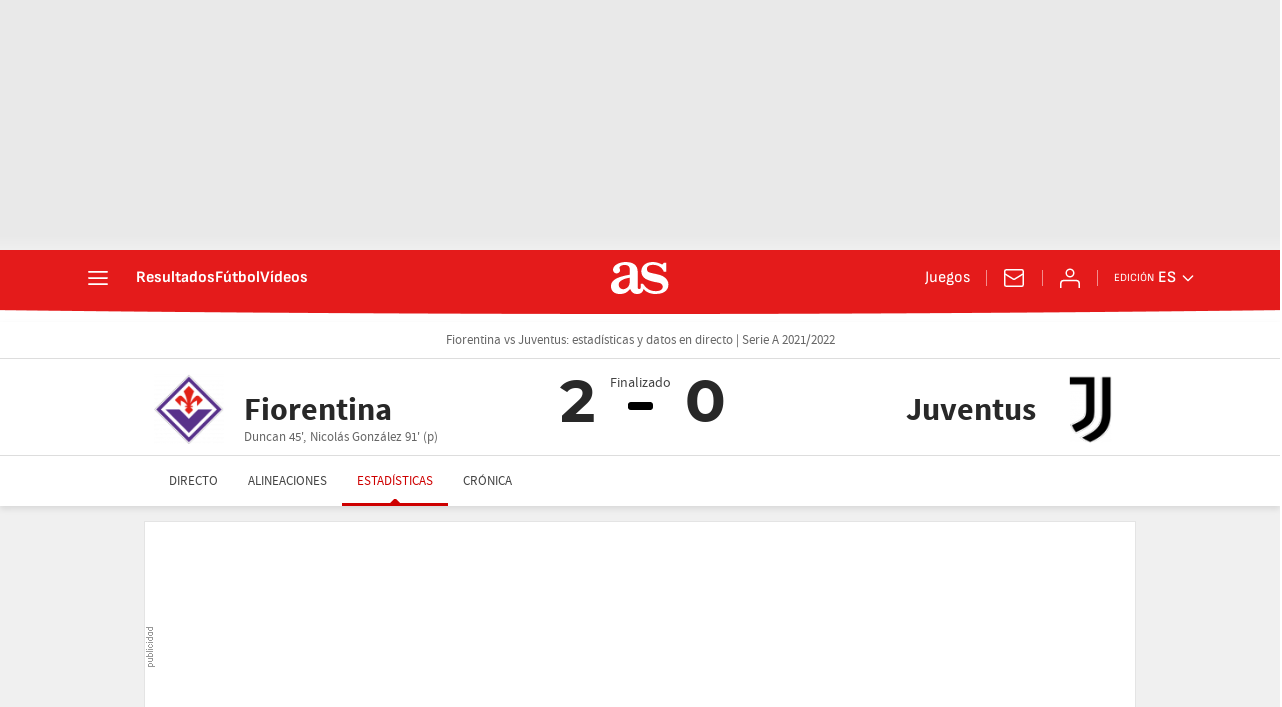

--- FILE ---
content_type: application/x-javascript;charset=utf-8
request_url: https://smetrics.as.com/id?d_visid_ver=5.5.0&d_fieldgroup=A&mcorgid=2387401053DB208C0A490D4C%40AdobeOrg&mid=39110035584084002262249218337681413781&ts=1769474001235
body_size: -37
content:
{"mid":"39110035584084002262249218337681413781"}